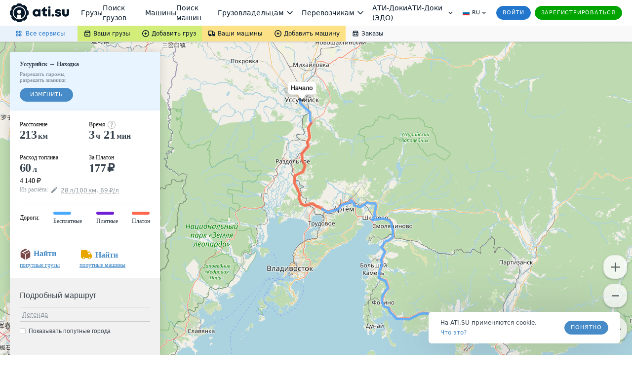

--- FILE ---
content_type: image/svg+xml
request_url: https://files.ati.su/images/trace/map-start-icon.svg
body_size: 1290
content:
<svg xmlns="http://www.w3.org/2000/svg" width="60" height="35" viewBox="0 0 60 35">
    <defs>
        <filter id="a" width="100%" height="100%" x="0%" y="0%" filterUnits="objectBoundingBox">
            <feGaussianBlur in="SourceGraphic"/>
        </filter>
    </defs>
    <g fill="none" fill-rule="evenodd">
        <ellipse cx="33.198" cy="31.953" fill="#000" opacity=".5" rx="6.036" ry="3.047"/>
        <path fill="#000" fill-opacity=".12" d="M38.686 27.7l-4.835 3.659c-.382.289-1.304.347-2.06.13a2.423 2.423 0 0 1-.35-.13L23.595 27.7H11.524c-3.333 0-6.519-1.174-7.114-2.622L.097 12.622C-.5 11.174 1.72 10 5.054 10H44.29c3.333 0 6.518 1.174 7.114 2.622l4.313 12.456c.596 1.448-1.624 2.622-4.958 2.622H38.686z" filter="url(#a)"/>
        <path d="M0 7h67v26.6H0z"/>
        <path fill="#FFF" d="M41.18 22.812l-6.332 8.491a1.514 1.514 0 0 1-2.426 0l-6.332-8.491H14.054A6.054 6.054 0 0 1 8 16.758V6.054A6.054 6.054 0 0 1 14.054 0h39.162a6.054 6.054 0 0 1 6.054 6.054v10.704a6.054 6.054 0 0 1-6.054 6.054H41.18z"/>
        <path fill="#000" d="M20.559 15h-1.424v-3.639H15.32V15h-1.424V6.469h1.424v3.75h3.815v-3.75h1.424V15zm5.216 0a5.255 5.255 0 0 1-.126-.469 3.35 3.35 0 0 1-.067-.457 2.442 2.442 0 0 1-.768.747c-.32.201-.677.302-1.072.302-.66 0-1.167-.17-1.52-.51-.354-.34-.53-.806-.53-1.4 0-.613.242-1.09.726-1.433.484-.342 1.166-.512 2.045-.512h1.107v-.557c0-.332-.096-.592-.29-.78-.193-.187-.473-.28-.84-.28-.325 0-.583.077-.774.23a.736.736 0 0 0-.287.601l-1.371.006-.006-.035c-.027-.5.196-.943.67-1.33.475-.387 1.094-.58 1.855-.58.739 0 1.334.187 1.787.562.454.375.68.915.68 1.618v2.818c0 .262.018.513.053.753s.092.476.17.706h-1.442zm-1.74-1.02c.356 0 .677-.09.964-.27.287-.179.478-.384.571-.614v-.938h-1.13c-.415 0-.739.103-.973.308-.235.205-.352.446-.352.723 0 .243.08.435.238.578.158.142.385.213.682.213zM33.418 15h-1.424v-2.115a5.435 5.435 0 0 1-1.166.129c-.844 0-1.499-.201-1.966-.604-.466-.402-.7-1.006-.7-1.81V8.654h1.418V10.6c0 .453.1.777.302.972.201.196.516.293.946.293.207 0 .405-.01.595-.032.19-.021.38-.056.571-.103V8.66h1.424V15zm5.059 0a5.255 5.255 0 0 1-.126-.469 3.35 3.35 0 0 1-.068-.457 2.442 2.442 0 0 1-.767.747c-.32.201-.678.302-1.073.302-.66 0-1.167-.17-1.52-.51-.354-.34-.53-.806-.53-1.4 0-.613.242-1.09.726-1.433.485-.342 1.166-.512 2.045-.512h1.107v-.557c0-.332-.096-.592-.29-.78-.193-.187-.473-.28-.84-.28-.325 0-.582.077-.774.23a.736.736 0 0 0-.287.601l-1.371.006-.006-.035c-.027-.5.196-.943.671-1.33.475-.387 1.093-.58 1.855-.58.738 0 1.333.187 1.787.562.453.375.68.915.68 1.618v2.818c0 .262.017.513.052.753.035.24.092.476.17.706h-1.441zm-1.74-1.02c.355 0 .676-.09.963-.27.287-.179.478-.384.571-.614v-.938h-1.13c-.414 0-.739.103-.973.308-.234.205-.352.446-.352.723 0 .243.08.435.238.578.158.142.385.213.682.213zm9.505-5.32V15h-1.418V9.809H42.98v1.552c0 1.25-.178 2.17-.534 2.757-.355.588-.965.882-1.828.882h-.304l.005-1.201h.211c.403 0 .674-.18.815-.54.14-.359.21-.991.21-1.898v-2.7h4.688zm.863 3.111c0-.945.26-1.72.777-2.323s1.225-.905 2.124-.905c.91 0 1.624.302 2.141.905.518.604.777 1.378.777 2.323v.124c0 .953-.259 1.729-.777 2.329-.517.6-1.227.899-2.13.899-.906 0-1.618-.3-2.135-.902-.518-.602-.777-1.377-.777-2.326v-.124zm1.424.124c0 .62.121 1.125.364 1.511.242.387.617.58 1.125.58.496 0 .868-.194 1.116-.583.248-.388.372-.891.372-1.508v-.124c0-.605-.124-1.104-.372-1.497-.248-.392-.624-.588-1.128-.588-.496 0-.866.196-1.11.588-.245.393-.367.892-.367 1.497v.124z" opacity=".87"/>
    </g>
</svg>
